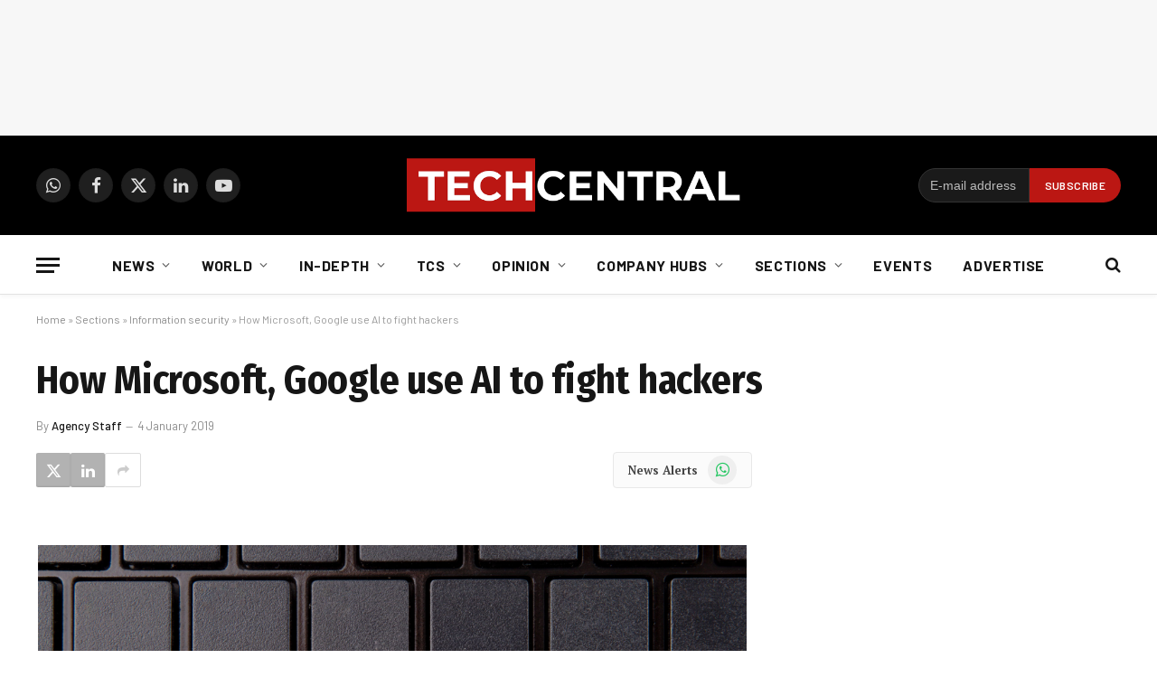

--- FILE ---
content_type: text/html; charset=utf-8
request_url: https://www.google.com/recaptcha/api2/aframe
body_size: 268
content:
<!DOCTYPE HTML><html><head><meta http-equiv="content-type" content="text/html; charset=UTF-8"></head><body><script nonce="BAlkXfYlt43ijpkk6fI09w">/** Anti-fraud and anti-abuse applications only. See google.com/recaptcha */ try{var clients={'sodar':'https://pagead2.googlesyndication.com/pagead/sodar?'};window.addEventListener("message",function(a){try{if(a.source===window.parent){var b=JSON.parse(a.data);var c=clients[b['id']];if(c){var d=document.createElement('img');d.src=c+b['params']+'&rc='+(localStorage.getItem("rc::a")?sessionStorage.getItem("rc::b"):"");window.document.body.appendChild(d);sessionStorage.setItem("rc::e",parseInt(sessionStorage.getItem("rc::e")||0)+1);localStorage.setItem("rc::h",'1769152158508');}}}catch(b){}});window.parent.postMessage("_grecaptcha_ready", "*");}catch(b){}</script></body></html>